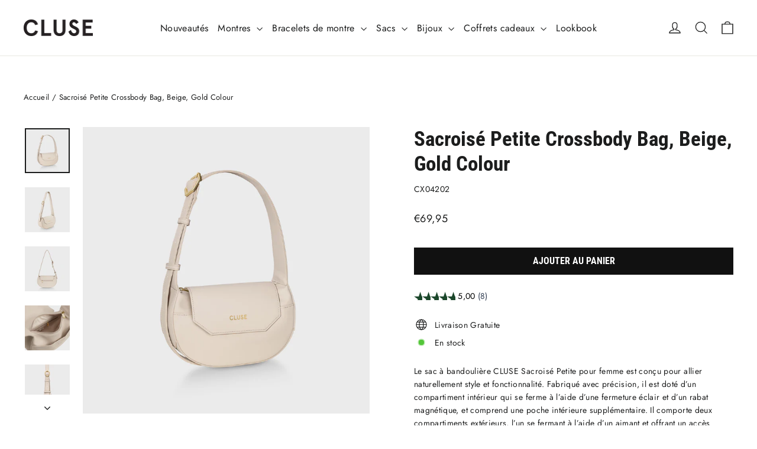

--- FILE ---
content_type: text/javascript
request_url: https://widgets.trustedshops.com/js/XDBC0666BECCD416DE46C7654146EC9CA.js
body_size: 1391
content:
((e,t)=>{const r={shopInfo:{tsId:"XDBC0666BECCD416DE46C7654146EC9CA",name:"CLUSE FR",url:"cluse.com/fr/",language:"fr",targetMarket:"FRA",ratingVariant:"WIDGET",eTrustedIds:{accountId:"acc-fe3fef0b-e749-4363-9133-0691a3d83295",channelId:"chl-64369c26-88f2-4fcb-8bcc-625d0f572487"},buyerProtection:{certificateType:"CLASSIC",certificateState:"PRODUCTION",mainProtectionCurrency:"EUR",classicProtectionAmount:2500,maxProtectionDuration:30,firstCertified:"2019-08-12 00:00:00"},reviewSystem:{rating:{averageRating:4.55,averageRatingCount:1665,overallRatingCount:13902,distribution:{oneStar:80,twoStars:33,threeStars:68,fourStars:198,fiveStars:1286}},reviews:[{average:5,buyerStatement:"Très jolie montre, élégante, présentée dans un joli emballage, ma fille est ravie",rawChangeDate:"2025-10-29T18:00:25.000Z",changeDate:"29/10/2025"},{average:5,buyerStatement:"Qualité, livraison rapide. Très bon achat.",rawChangeDate:"2025-10-29T07:34:02.000Z",changeDate:"29/10/2025"},{average:4,buyerStatement:"Super pratique et un beau design. Je recommande.",rawChangeDate:"2025-10-28T08:39:13.000Z",changeDate:"28/10/2025"}]},features:["MARS_PUBLIC_QUESTIONNAIRE","MARS_QUESTIONNAIRE","MARS_REVIEWS","MARS_EVENTS","DISABLE_REVIEWREQUEST_SENDING","NET_RECOMMENDATION_SCORE","INDIVIDUAL_REVIEW_FORM","REVIEWS_AUTO_COLLECTION","GUARANTEE_RECOG_CLASSIC_INTEGRATION","PRODUCT_REVIEWS"],consentManagementType:"OFF",urls:{profileUrl:"https://www.trstd.com/fr-fr/reviews/cluse-com-fr",profileUrlLegalSection:"https://www.trstd.com/fr-fr/reviews/cluse-com-fr#legal-info",reviewLegalUrl:"https://help.etrusted.com/hc/fr/articles/23970864566162"},contractStartDate:"2017-10-10 00:00:00",shopkeeper:{name:"Europe Watch Group B.V.",street:"Danzigerkade 16 E",country:"NL",city:"Amsterdam",zip:"1013AP"},displayVariant:"full",variant:"full",twoLetterCountryCode:"FR"},"process.env":{STAGE:"prod"},externalConfig:{trustbadgeScriptUrl:"https://widgets.trustedshops.com/assets/trustbadge.js",cdnDomain:"widgets.trustedshops.com"},elementIdSuffix:"-98e3dadd90eb493088abdc5597a70810",buildTimestamp:"2025-11-01T05:26:57.218Z",buildStage:"prod"},a=r=>{const{trustbadgeScriptUrl:a}=r.externalConfig;let n=t.querySelector(`script[src="${a}"]`);n&&t.body.removeChild(n),n=t.createElement("script"),n.src=a,n.charset="utf-8",n.setAttribute("data-type","trustbadge-business-logic"),n.onerror=()=>{throw new Error(`The Trustbadge script could not be loaded from ${a}. Have you maybe selected an invalid TSID?`)},n.onload=()=>{e.trustbadge?.load(r)},t.body.appendChild(n)};"complete"===t.readyState?a(r):e.addEventListener("load",(()=>{a(r)}))})(window,document);